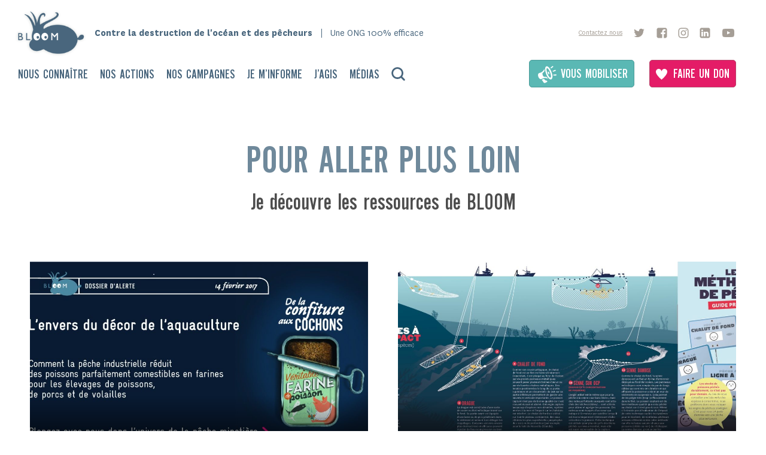

--- FILE ---
content_type: text/html; charset=UTF-8
request_url: https://dev.bloomassociation.org/je-m-informe/pour-aller-plus-loin/
body_size: 15457
content:
<!doctype html>
<!--[if lte IE 6]> <html class="no-js ie6 ie67 ie678" lang="fr"> <![endif]-->
<!--[if IE 7]> <html class="no-js ie7 ie67 ie678" lang="fr"> <![endif]-->
<!--[if IE 8]> <html class="no-js ie8 ie678" lang="fr"> <![endif]-->
<!--[if gt IE 8]><!--> <html class="no-js" lang="fr"> <!--<![endif]-->
<head>
    <title>
    	BLOOM Association    	Pour aller plus loin - BLOOM Association	</title>
 
	<meta http-equiv="Content-Type" content="text/html; charset=UTF-8" />
	<meta name="generator" content="WordPress 6.3.7" />
	<meta name="viewport" content="width=device-width">

	<!-- leave this for stats -->
	<link rel="stylesheet" href="https://dev.bloomassociation.org/wp-content/themes/bloom_2019/dist/css/style.min.css?cache=20260118104731" type="text/css" media="screen" />

	<link rel="alternate" type="application/rss+xml" title="RSS 2.0" href="https://dev.bloomassociation.org/feed/" />
	<link rel="alternate" type="text/xml" title="RSS .92" href="https://dev.bloomassociation.org/feed/rss/" />
	<link rel="alternate" type="application/atom+xml" title="Atom 0.3" href="https://dev.bloomassociation.org/feed/atom/" />
	<link rel="pingback" href="https://dev.bloomassociation.org/xmlrpc.php" />
	<meta name='robots' content='noindex, nofollow' />

	<!-- This site is optimized with the Yoast SEO plugin v21.4 - https://yoast.com/wordpress/plugins/seo/ -->
	<meta property="og:locale" content="fr_FR" />
	<meta property="og:type" content="article" />
	<meta property="og:title" content="Pour aller plus loin - BLOOM Association" />
	<meta property="og:url" content="https://dev.bloomassociation.org/je-m-informe/pour-aller-plus-loin/" />
	<meta property="og:site_name" content="BLOOM Association" />
	<meta property="article:modified_time" content="2021-11-10T10:16:49+00:00" />
	<meta name="twitter:card" content="summary_large_image" />
	<script type="application/ld+json" class="yoast-schema-graph">{"@context":"https://schema.org","@graph":[{"@type":"WebPage","@id":"https://dev.bloomassociation.org/je-m-informe/pour-aller-plus-loin/","url":"https://dev.bloomassociation.org/je-m-informe/pour-aller-plus-loin/","name":"Pour aller plus loin - BLOOM Association","isPartOf":{"@id":"https://dev.bloomassociation.org/#website"},"datePublished":"2019-08-05T05:21:42+00:00","dateModified":"2021-11-10T10:16:49+00:00","breadcrumb":{"@id":"https://dev.bloomassociation.org/je-m-informe/pour-aller-plus-loin/#breadcrumb"},"inLanguage":"fr-FR","potentialAction":[{"@type":"ReadAction","target":["https://dev.bloomassociation.org/je-m-informe/pour-aller-plus-loin/"]}]},{"@type":"BreadcrumbList","@id":"https://dev.bloomassociation.org/je-m-informe/pour-aller-plus-loin/#breadcrumb","itemListElement":[{"@type":"ListItem","position":1,"name":"Accueil","item":"https://dev.bloomassociation.org/"},{"@type":"ListItem","position":2,"name":"Je m&#8217;informe","item":"https://dev.bloomassociation.org/je-m-informe/"},{"@type":"ListItem","position":3,"name":"Pour aller plus loin"}]},{"@type":"WebSite","@id":"https://dev.bloomassociation.org/#website","url":"https://dev.bloomassociation.org/","name":"BLOOM Association","description":"","potentialAction":[{"@type":"SearchAction","target":{"@type":"EntryPoint","urlTemplate":"https://dev.bloomassociation.org/?s={search_term_string}"},"query-input":"required name=search_term_string"}],"inLanguage":"fr-FR"}]}</script>
	<!-- / Yoast SEO plugin. -->


<link rel='dns-prefetch' href='//maxcdn.bootstrapcdn.com' />
<script type="text/javascript">
window._wpemojiSettings = {"baseUrl":"https:\/\/s.w.org\/images\/core\/emoji\/14.0.0\/72x72\/","ext":".png","svgUrl":"https:\/\/s.w.org\/images\/core\/emoji\/14.0.0\/svg\/","svgExt":".svg","source":{"concatemoji":"https:\/\/dev.bloomassociation.org\/wp-includes\/js\/wp-emoji-release.min.js?ver=6.3.7"}};
/*! This file is auto-generated */
!function(i,n){var o,s,e;function c(e){try{var t={supportTests:e,timestamp:(new Date).valueOf()};sessionStorage.setItem(o,JSON.stringify(t))}catch(e){}}function p(e,t,n){e.clearRect(0,0,e.canvas.width,e.canvas.height),e.fillText(t,0,0);var t=new Uint32Array(e.getImageData(0,0,e.canvas.width,e.canvas.height).data),r=(e.clearRect(0,0,e.canvas.width,e.canvas.height),e.fillText(n,0,0),new Uint32Array(e.getImageData(0,0,e.canvas.width,e.canvas.height).data));return t.every(function(e,t){return e===r[t]})}function u(e,t,n){switch(t){case"flag":return n(e,"\ud83c\udff3\ufe0f\u200d\u26a7\ufe0f","\ud83c\udff3\ufe0f\u200b\u26a7\ufe0f")?!1:!n(e,"\ud83c\uddfa\ud83c\uddf3","\ud83c\uddfa\u200b\ud83c\uddf3")&&!n(e,"\ud83c\udff4\udb40\udc67\udb40\udc62\udb40\udc65\udb40\udc6e\udb40\udc67\udb40\udc7f","\ud83c\udff4\u200b\udb40\udc67\u200b\udb40\udc62\u200b\udb40\udc65\u200b\udb40\udc6e\u200b\udb40\udc67\u200b\udb40\udc7f");case"emoji":return!n(e,"\ud83e\udef1\ud83c\udffb\u200d\ud83e\udef2\ud83c\udfff","\ud83e\udef1\ud83c\udffb\u200b\ud83e\udef2\ud83c\udfff")}return!1}function f(e,t,n){var r="undefined"!=typeof WorkerGlobalScope&&self instanceof WorkerGlobalScope?new OffscreenCanvas(300,150):i.createElement("canvas"),a=r.getContext("2d",{willReadFrequently:!0}),o=(a.textBaseline="top",a.font="600 32px Arial",{});return e.forEach(function(e){o[e]=t(a,e,n)}),o}function t(e){var t=i.createElement("script");t.src=e,t.defer=!0,i.head.appendChild(t)}"undefined"!=typeof Promise&&(o="wpEmojiSettingsSupports",s=["flag","emoji"],n.supports={everything:!0,everythingExceptFlag:!0},e=new Promise(function(e){i.addEventListener("DOMContentLoaded",e,{once:!0})}),new Promise(function(t){var n=function(){try{var e=JSON.parse(sessionStorage.getItem(o));if("object"==typeof e&&"number"==typeof e.timestamp&&(new Date).valueOf()<e.timestamp+604800&&"object"==typeof e.supportTests)return e.supportTests}catch(e){}return null}();if(!n){if("undefined"!=typeof Worker&&"undefined"!=typeof OffscreenCanvas&&"undefined"!=typeof URL&&URL.createObjectURL&&"undefined"!=typeof Blob)try{var e="postMessage("+f.toString()+"("+[JSON.stringify(s),u.toString(),p.toString()].join(",")+"));",r=new Blob([e],{type:"text/javascript"}),a=new Worker(URL.createObjectURL(r),{name:"wpTestEmojiSupports"});return void(a.onmessage=function(e){c(n=e.data),a.terminate(),t(n)})}catch(e){}c(n=f(s,u,p))}t(n)}).then(function(e){for(var t in e)n.supports[t]=e[t],n.supports.everything=n.supports.everything&&n.supports[t],"flag"!==t&&(n.supports.everythingExceptFlag=n.supports.everythingExceptFlag&&n.supports[t]);n.supports.everythingExceptFlag=n.supports.everythingExceptFlag&&!n.supports.flag,n.DOMReady=!1,n.readyCallback=function(){n.DOMReady=!0}}).then(function(){return e}).then(function(){var e;n.supports.everything||(n.readyCallback(),(e=n.source||{}).concatemoji?t(e.concatemoji):e.wpemoji&&e.twemoji&&(t(e.twemoji),t(e.wpemoji)))}))}((window,document),window._wpemojiSettings);
</script>
<style type="text/css">
img.wp-smiley,
img.emoji {
	display: inline !important;
	border: none !important;
	box-shadow: none !important;
	height: 1em !important;
	width: 1em !important;
	margin: 0 0.07em !important;
	vertical-align: -0.1em !important;
	background: none !important;
	padding: 0 !important;
}
</style>
	<link rel='stylesheet' id='mci-footnotes-no-tooltips-pagelayout-none-css' href='https://dev.bloomassociation.org/wp-content/plugins/footnotes/css/footnotes-nottbrpl0.min.css?ver=2.7.3' type='text/css' media='all' />
<link rel='stylesheet' id='sbi_styles-css' href='https://dev.bloomassociation.org/wp-content/plugins/instagram-feed/css/sbi-styles.min.css?ver=6.2.4' type='text/css' media='all' />
<link rel='stylesheet' id='wp-block-library-css' href='https://dev.bloomassociation.org/wp-includes/css/dist/block-library/style.min.css?ver=6.3.7' type='text/css' media='all' />
<style id='classic-theme-styles-inline-css' type='text/css'>
/*! This file is auto-generated */
.wp-block-button__link{color:#fff;background-color:#32373c;border-radius:9999px;box-shadow:none;text-decoration:none;padding:calc(.667em + 2px) calc(1.333em + 2px);font-size:1.125em}.wp-block-file__button{background:#32373c;color:#fff;text-decoration:none}
</style>
<style id='global-styles-inline-css' type='text/css'>
body{--wp--preset--color--black: #000000;--wp--preset--color--cyan-bluish-gray: #abb8c3;--wp--preset--color--white: #ffffff;--wp--preset--color--pale-pink: #f78da7;--wp--preset--color--vivid-red: #cf2e2e;--wp--preset--color--luminous-vivid-orange: #ff6900;--wp--preset--color--luminous-vivid-amber: #fcb900;--wp--preset--color--light-green-cyan: #7bdcb5;--wp--preset--color--vivid-green-cyan: #00d084;--wp--preset--color--pale-cyan-blue: #8ed1fc;--wp--preset--color--vivid-cyan-blue: #0693e3;--wp--preset--color--vivid-purple: #9b51e0;--wp--preset--gradient--vivid-cyan-blue-to-vivid-purple: linear-gradient(135deg,rgba(6,147,227,1) 0%,rgb(155,81,224) 100%);--wp--preset--gradient--light-green-cyan-to-vivid-green-cyan: linear-gradient(135deg,rgb(122,220,180) 0%,rgb(0,208,130) 100%);--wp--preset--gradient--luminous-vivid-amber-to-luminous-vivid-orange: linear-gradient(135deg,rgba(252,185,0,1) 0%,rgba(255,105,0,1) 100%);--wp--preset--gradient--luminous-vivid-orange-to-vivid-red: linear-gradient(135deg,rgba(255,105,0,1) 0%,rgb(207,46,46) 100%);--wp--preset--gradient--very-light-gray-to-cyan-bluish-gray: linear-gradient(135deg,rgb(238,238,238) 0%,rgb(169,184,195) 100%);--wp--preset--gradient--cool-to-warm-spectrum: linear-gradient(135deg,rgb(74,234,220) 0%,rgb(151,120,209) 20%,rgb(207,42,186) 40%,rgb(238,44,130) 60%,rgb(251,105,98) 80%,rgb(254,248,76) 100%);--wp--preset--gradient--blush-light-purple: linear-gradient(135deg,rgb(255,206,236) 0%,rgb(152,150,240) 100%);--wp--preset--gradient--blush-bordeaux: linear-gradient(135deg,rgb(254,205,165) 0%,rgb(254,45,45) 50%,rgb(107,0,62) 100%);--wp--preset--gradient--luminous-dusk: linear-gradient(135deg,rgb(255,203,112) 0%,rgb(199,81,192) 50%,rgb(65,88,208) 100%);--wp--preset--gradient--pale-ocean: linear-gradient(135deg,rgb(255,245,203) 0%,rgb(182,227,212) 50%,rgb(51,167,181) 100%);--wp--preset--gradient--electric-grass: linear-gradient(135deg,rgb(202,248,128) 0%,rgb(113,206,126) 100%);--wp--preset--gradient--midnight: linear-gradient(135deg,rgb(2,3,129) 0%,rgb(40,116,252) 100%);--wp--preset--font-size--small: 13px;--wp--preset--font-size--medium: 20px;--wp--preset--font-size--large: 36px;--wp--preset--font-size--x-large: 42px;--wp--preset--spacing--20: 0.44rem;--wp--preset--spacing--30: 0.67rem;--wp--preset--spacing--40: 1rem;--wp--preset--spacing--50: 1.5rem;--wp--preset--spacing--60: 2.25rem;--wp--preset--spacing--70: 3.38rem;--wp--preset--spacing--80: 5.06rem;--wp--preset--shadow--natural: 6px 6px 9px rgba(0, 0, 0, 0.2);--wp--preset--shadow--deep: 12px 12px 50px rgba(0, 0, 0, 0.4);--wp--preset--shadow--sharp: 6px 6px 0px rgba(0, 0, 0, 0.2);--wp--preset--shadow--outlined: 6px 6px 0px -3px rgba(255, 255, 255, 1), 6px 6px rgba(0, 0, 0, 1);--wp--preset--shadow--crisp: 6px 6px 0px rgba(0, 0, 0, 1);}:where(.is-layout-flex){gap: 0.5em;}:where(.is-layout-grid){gap: 0.5em;}body .is-layout-flow > .alignleft{float: left;margin-inline-start: 0;margin-inline-end: 2em;}body .is-layout-flow > .alignright{float: right;margin-inline-start: 2em;margin-inline-end: 0;}body .is-layout-flow > .aligncenter{margin-left: auto !important;margin-right: auto !important;}body .is-layout-constrained > .alignleft{float: left;margin-inline-start: 0;margin-inline-end: 2em;}body .is-layout-constrained > .alignright{float: right;margin-inline-start: 2em;margin-inline-end: 0;}body .is-layout-constrained > .aligncenter{margin-left: auto !important;margin-right: auto !important;}body .is-layout-constrained > :where(:not(.alignleft):not(.alignright):not(.alignfull)){max-width: var(--wp--style--global--content-size);margin-left: auto !important;margin-right: auto !important;}body .is-layout-constrained > .alignwide{max-width: var(--wp--style--global--wide-size);}body .is-layout-flex{display: flex;}body .is-layout-flex{flex-wrap: wrap;align-items: center;}body .is-layout-flex > *{margin: 0;}body .is-layout-grid{display: grid;}body .is-layout-grid > *{margin: 0;}:where(.wp-block-columns.is-layout-flex){gap: 2em;}:where(.wp-block-columns.is-layout-grid){gap: 2em;}:where(.wp-block-post-template.is-layout-flex){gap: 1.25em;}:where(.wp-block-post-template.is-layout-grid){gap: 1.25em;}.has-black-color{color: var(--wp--preset--color--black) !important;}.has-cyan-bluish-gray-color{color: var(--wp--preset--color--cyan-bluish-gray) !important;}.has-white-color{color: var(--wp--preset--color--white) !important;}.has-pale-pink-color{color: var(--wp--preset--color--pale-pink) !important;}.has-vivid-red-color{color: var(--wp--preset--color--vivid-red) !important;}.has-luminous-vivid-orange-color{color: var(--wp--preset--color--luminous-vivid-orange) !important;}.has-luminous-vivid-amber-color{color: var(--wp--preset--color--luminous-vivid-amber) !important;}.has-light-green-cyan-color{color: var(--wp--preset--color--light-green-cyan) !important;}.has-vivid-green-cyan-color{color: var(--wp--preset--color--vivid-green-cyan) !important;}.has-pale-cyan-blue-color{color: var(--wp--preset--color--pale-cyan-blue) !important;}.has-vivid-cyan-blue-color{color: var(--wp--preset--color--vivid-cyan-blue) !important;}.has-vivid-purple-color{color: var(--wp--preset--color--vivid-purple) !important;}.has-black-background-color{background-color: var(--wp--preset--color--black) !important;}.has-cyan-bluish-gray-background-color{background-color: var(--wp--preset--color--cyan-bluish-gray) !important;}.has-white-background-color{background-color: var(--wp--preset--color--white) !important;}.has-pale-pink-background-color{background-color: var(--wp--preset--color--pale-pink) !important;}.has-vivid-red-background-color{background-color: var(--wp--preset--color--vivid-red) !important;}.has-luminous-vivid-orange-background-color{background-color: var(--wp--preset--color--luminous-vivid-orange) !important;}.has-luminous-vivid-amber-background-color{background-color: var(--wp--preset--color--luminous-vivid-amber) !important;}.has-light-green-cyan-background-color{background-color: var(--wp--preset--color--light-green-cyan) !important;}.has-vivid-green-cyan-background-color{background-color: var(--wp--preset--color--vivid-green-cyan) !important;}.has-pale-cyan-blue-background-color{background-color: var(--wp--preset--color--pale-cyan-blue) !important;}.has-vivid-cyan-blue-background-color{background-color: var(--wp--preset--color--vivid-cyan-blue) !important;}.has-vivid-purple-background-color{background-color: var(--wp--preset--color--vivid-purple) !important;}.has-black-border-color{border-color: var(--wp--preset--color--black) !important;}.has-cyan-bluish-gray-border-color{border-color: var(--wp--preset--color--cyan-bluish-gray) !important;}.has-white-border-color{border-color: var(--wp--preset--color--white) !important;}.has-pale-pink-border-color{border-color: var(--wp--preset--color--pale-pink) !important;}.has-vivid-red-border-color{border-color: var(--wp--preset--color--vivid-red) !important;}.has-luminous-vivid-orange-border-color{border-color: var(--wp--preset--color--luminous-vivid-orange) !important;}.has-luminous-vivid-amber-border-color{border-color: var(--wp--preset--color--luminous-vivid-amber) !important;}.has-light-green-cyan-border-color{border-color: var(--wp--preset--color--light-green-cyan) !important;}.has-vivid-green-cyan-border-color{border-color: var(--wp--preset--color--vivid-green-cyan) !important;}.has-pale-cyan-blue-border-color{border-color: var(--wp--preset--color--pale-cyan-blue) !important;}.has-vivid-cyan-blue-border-color{border-color: var(--wp--preset--color--vivid-cyan-blue) !important;}.has-vivid-purple-border-color{border-color: var(--wp--preset--color--vivid-purple) !important;}.has-vivid-cyan-blue-to-vivid-purple-gradient-background{background: var(--wp--preset--gradient--vivid-cyan-blue-to-vivid-purple) !important;}.has-light-green-cyan-to-vivid-green-cyan-gradient-background{background: var(--wp--preset--gradient--light-green-cyan-to-vivid-green-cyan) !important;}.has-luminous-vivid-amber-to-luminous-vivid-orange-gradient-background{background: var(--wp--preset--gradient--luminous-vivid-amber-to-luminous-vivid-orange) !important;}.has-luminous-vivid-orange-to-vivid-red-gradient-background{background: var(--wp--preset--gradient--luminous-vivid-orange-to-vivid-red) !important;}.has-very-light-gray-to-cyan-bluish-gray-gradient-background{background: var(--wp--preset--gradient--very-light-gray-to-cyan-bluish-gray) !important;}.has-cool-to-warm-spectrum-gradient-background{background: var(--wp--preset--gradient--cool-to-warm-spectrum) !important;}.has-blush-light-purple-gradient-background{background: var(--wp--preset--gradient--blush-light-purple) !important;}.has-blush-bordeaux-gradient-background{background: var(--wp--preset--gradient--blush-bordeaux) !important;}.has-luminous-dusk-gradient-background{background: var(--wp--preset--gradient--luminous-dusk) !important;}.has-pale-ocean-gradient-background{background: var(--wp--preset--gradient--pale-ocean) !important;}.has-electric-grass-gradient-background{background: var(--wp--preset--gradient--electric-grass) !important;}.has-midnight-gradient-background{background: var(--wp--preset--gradient--midnight) !important;}.has-small-font-size{font-size: var(--wp--preset--font-size--small) !important;}.has-medium-font-size{font-size: var(--wp--preset--font-size--medium) !important;}.has-large-font-size{font-size: var(--wp--preset--font-size--large) !important;}.has-x-large-font-size{font-size: var(--wp--preset--font-size--x-large) !important;}
.wp-block-navigation a:where(:not(.wp-element-button)){color: inherit;}
:where(.wp-block-post-template.is-layout-flex){gap: 1.25em;}:where(.wp-block-post-template.is-layout-grid){gap: 1.25em;}
:where(.wp-block-columns.is-layout-flex){gap: 2em;}:where(.wp-block-columns.is-layout-grid){gap: 2em;}
.wp-block-pullquote{font-size: 1.5em;line-height: 1.6;}
</style>
<link rel='stylesheet' id='contact-form-7-css' href='https://dev.bloomassociation.org/wp-content/plugins/contact-form-7/includes/css/styles.css?ver=5.8.2' type='text/css' media='all' />
<link rel='stylesheet' id='cff-css' href='https://dev.bloomassociation.org/wp-content/plugins/custom-facebook-feed/assets/css/cff-style.min.css?ver=4.2' type='text/css' media='all' />
<link rel='stylesheet' id='sb-font-awesome-css' href='https://maxcdn.bootstrapcdn.com/font-awesome/4.7.0/css/font-awesome.min.css?ver=6.3.7' type='text/css' media='all' />
<link rel='stylesheet' id='glossary-hint-css' href='https://dev.bloomassociation.org/wp-content/plugins/glossary-by-codeat/assets/css/tooltip-box.css?ver=2.2.8' type='text/css' media='all' />
<script type='text/javascript' src='https://dev.bloomassociation.org/wp-includes/js/jquery/jquery.min.js?ver=3.7.0' id='jquery-core-js'></script>
<script type='text/javascript' src='https://dev.bloomassociation.org/wp-includes/js/jquery/jquery-migrate.min.js?ver=3.4.1' id='jquery-migrate-js'></script>
<link rel="https://api.w.org/" href="https://dev.bloomassociation.org/wp-json/" /><link rel="alternate" type="application/json" href="https://dev.bloomassociation.org/wp-json/wp/v2/pages/114" /><link rel="EditURI" type="application/rsd+xml" title="RSD" href="https://dev.bloomassociation.org/xmlrpc.php?rsd" />
<meta name="generator" content="WordPress 6.3.7" />
<link rel='shortlink' href='https://dev.bloomassociation.org/?p=114' />
<link rel="alternate" type="application/json+oembed" href="https://dev.bloomassociation.org/wp-json/oembed/1.0/embed?url=https%3A%2F%2Fdev.bloomassociation.org%2Fje-m-informe%2Fpour-aller-plus-loin%2F" />
<link rel="alternate" type="text/xml+oembed" href="https://dev.bloomassociation.org/wp-json/oembed/1.0/embed?url=https%3A%2F%2Fdev.bloomassociation.org%2Fje-m-informe%2Fpour-aller-plus-loin%2F&#038;format=xml" />

<style type="text/css" media="all">
.footnotes_reference_container {margin-top: 24px !important; margin-bottom: 0px !important;}
.footnote_container_prepare > p {border-bottom: 1px solid #aaaaaa !important;}


</style>
	<script src="https://maps.googleapis.com/maps/api/js?v=3&amp;key=AIzaSyDiyI_EAoL_jsABvGNul5goXS4pIFIbFZM"></script>

	<script src="//ajax.googleapis.com/ajax/libs/jquery/1/jquery.min.js"></script>

	<script src="https://dev.bloomassociation.org/wp-content/themes/bloom_2019/dist/js/flickity.package.min.js"></script>
	<script src="https://dev.bloomassociation.org/wp-content/themes/bloom_2019/dist/js/flickity-imagesLoaded.js"></script>

    <script src="https://dev.bloomassociation.org/wp-content/themes/bloom_2019/dist/js/built.js?cache=20260118104731"></script>


    <!--[if IE]>
	  <script src="http://html5shiv.googlecode.com/svn/trunk/html5.js"></script>
	<![endif]-->				
</head>


<body class="page-template page-template-template_page_intermediaire page-template-template_page_intermediaire-php page page-id-114 page-parent page-child parent-pageid-28025">
	<header class="header-general">
		<div class="flex-container-h">
			<div class="logo-et-rs flex-container-h">
				<a href="https://dev.bloomassociation.org" title="Revenir à l'accueil">
					<img src="https://dev.bloomassociation.org/wp-content/themes/bloom_2019/img/logo.png" alt="Association Bloom" class="logo-header"/>
				</a>
				
				<div class="flex-container-h">
					<h1 class="size16 typo4 color3 man"><span>Contre la destruction de l'océan et des pêcheurs</span></h1>
					<h2 class="typo1 size16 color3 man">Une ONG 100% efficace</h2>
				</div>
				
				<ul class="unstyled rs-header flex-container-h">
					<li class="contact small-hidden">
						<a href="https://dev.bloomassociation.org/contact/" title="Contactez nous" class="size12 color11 underline">Contactez nous</a>
					</li>

					<li>
						<a href="https://twitter.com/BLOOM_FR" class="twitter" title="Voir la page Twitter de BLOOM" target="_blank">
							<svg width="1792" height="1792" viewBox="0 0 1792 1792" xmlns="http://www.w3.org/2000/svg">
								<path d="M1684 408q-67 98-162 167 1 14 1 42 0 130-38 259.5t-115.5 248.5-184.5 210.5-258 146-323 54.5q-271 0-496-145 35 4 78 4 225 0 401-138-105-2-188-64.5t-114-159.5q33 5 61 5 43 0 85-11-112-23-185.5-111.5t-73.5-205.5v-4q68 38 146 41-66-44-105-115t-39-154q0-88 44-163 121 149 294.5 238.5t371.5 99.5q-8-38-8-74 0-134 94.5-228.5t228.5-94.5q140 0 236 102 109-21 205-78-37 115-142 178 93-10 186-50z"/>
							</svg>
						</a>
					</li>
					<li>
						<a href="https://www.facebook.com/BLOOMAssociation/" class="facebook" title="Voir la page Facebook de BLOOM" target="_blank">
							<svg width="1792" height="1792" viewBox="0 0 1792 1792" xmlns="http://www.w3.org/2000/svg">
								<path d="M1376 128q119 0 203.5 84.5t84.5 203.5v960q0 119-84.5 203.5t-203.5 84.5h-188v-595h199l30-232h-229v-148q0-56 23.5-84t91.5-28l122-1v-207q-63-9-178-9-136 0-217.5 80t-81.5 226v171h-200v232h200v595h-532q-119 0-203.5-84.5t-84.5-203.5v-960q0-119 84.5-203.5t203.5-84.5h960z"/>
							</svg>
						</a>
					</li>
					<li>
						<a href="https://www.instagram.com/bloom_association/" class="instagram" title="Voir la page Instagram de BLOOM" target="_blank">
							<svg width="1792" height="1792" viewBox="0 0 1792 1792" xmlns="http://www.w3.org/2000/svg">
								<path d="M1152 896q0-106-75-181t-181-75-181 75-75 181 75 181 181 75 181-75 75-181zm138 0q0 164-115 279t-279 115-279-115-115-279 115-279 279-115 279 115 115 279zm108-410q0 38-27 65t-65 27-65-27-27-65 27-65 65-27 65 27 27 65zm-502-220q-7 0-76.5-.5t-105.5 0-96.5 3-103 10-71.5 18.5q-50 20-88 58t-58 88q-11 29-18.5 71.5t-10 103-3 96.5 0 105.5.5 76.5-.5 76.5 0 105.5 3 96.5 10 103 18.5 71.5q20 50 58 88t88 58q29 11 71.5 18.5t103 10 96.5 3 105.5 0 76.5-.5 76.5.5 105.5 0 96.5-3 103-10 71.5-18.5q50-20 88-58t58-88q11-29 18.5-71.5t10-103 3-96.5 0-105.5-.5-76.5.5-76.5 0-105.5-3-96.5-10-103-18.5-71.5q-20-50-58-88t-88-58q-29-11-71.5-18.5t-103-10-96.5-3-105.5 0-76.5.5zm768 630q0 229-5 317-10 208-124 322t-322 124q-88 5-317 5t-317-5q-208-10-322-124t-124-322q-5-88-5-317t5-317q10-208 124-322t322-124q88-5 317-5t317 5q208 10 322 124t124 322q5 88 5 317z"/>
							</svg>
						</a>
					</li>
					<li>
						<a href="https://www.linkedin.com/company/bloom-association" class="linkedin" title="Voir la page LinkedIn de BLOOM" target="_blank">
							<svg width="1792" height="1792" viewBox="0 0 1792 1792" xmlns="http://www.w3.org/2000/svg">
								<path d="M365 1414h231v-694h-231v694zm246-908q-1-52-36-86t-93-34-94.5 34-36.5 86q0 51 35.5 85.5t92.5 34.5h1q59 0 95-34.5t36-85.5zm585 908h231v-398q0-154-73-233t-193-79q-136 0-209 117h2v-101h-231q3 66 0 694h231v-388q0-38 7-56 15-35 45-59.5t74-24.5q116 0 116 157v371zm468-998v960q0 119-84.5 203.5t-203.5 84.5h-960q-119 0-203.5-84.5t-84.5-203.5v-960q0-119 84.5-203.5t203.5-84.5h960q119 0 203.5 84.5t84.5 203.5z"/>
							</svg>
						</a>
					</li>
					<li>
						<a href="https://www.youtube.com/user/AssociationBloom" class="youtube" title="Voir la page Youtube de BLOOM" target="_blank">
							<svg width="1792" height="1792" viewBox="0 0 1792 1792" xmlns="http://www.w3.org/2000/svg">
								<path d="M711 1128l484-250-484-253v503zm185-862q168 0 324.5 4.5t229.5 9.5l73 4q1 0 17 1.5t23 3 23.5 4.5 28.5 8 28 13 31 19.5 29 26.5q6 6 15.5 18.5t29 58.5 26.5 101q8 64 12.5 136.5t5.5 113.5v176q1 145-18 290-7 55-25 99.5t-32 61.5l-14 17q-14 15-29 26.5t-31 19-28 12.5-28.5 8-24 4.5-23 3-16.5 1.5q-251 19-627 19-207-2-359.5-6.5t-200.5-7.5l-49-4-36-4q-36-5-54.5-10t-51-21-56.5-41q-6-6-15.5-18.5t-29-58.5-26.5-101q-8-64-12.5-136.5t-5.5-113.5v-176q-1-145 18-290 7-55 25-99.5t32-61.5l14-17q14-15 29-26.5t31-19.5 28-13 28.5-8 23.5-4.5 23-3 17-1.5q251-18 627-18z"/>
							</svg>
						</a>
					</li>

					<!--<li class="small-hidden">
						<a target="_blank" href="http://www.bloomassociation.org/en/" title="Go to english version">
							<img alt="English version" src="https://dev.bloomassociation.org/wp-content/themes/bloom_2019/img/picto-en.png">
						</a>
					</li>-->
				</ul>
			</div>

			<a href="#" class="burger large-hidden" title="Ouvrir le menu mobile">
				<span></span>
			</a>

			<nav class="flex-container-h">
				<div class="menu-menu-principal-container"><ul id="menu-menu-principal" class="header-menu uppercase size24 unstyled flex-container-h typo2"><li id="menu-item-122" class="menu-item menu-item-type-post_type menu-item-object-page menu-item-has-children menu-item-122"><a href="https://dev.bloomassociation.org/nous-connaitre/">Nous connaître</a>
<ul class="sub-menu">
	<li id="menu-item-29494" class="menu-item menu-item-type-post_type menu-item-object-page menu-item-29494"><a href="https://dev.bloomassociation.org/notre-mission/">Notre mission</a></li>
	<li id="menu-item-29562" class="menu-item menu-item-type-post_type menu-item-object-page menu-item-29562"><a href="https://dev.bloomassociation.org/notre-charte-ethique/">Notre charte éthique</a></li>
	<li id="menu-item-523" class="menu-item menu-item-type-post_type menu-item-object-page menu-item-523"><a href="https://dev.bloomassociation.org/nous-connaitre/lequipe-bloom/">L’équipe BLOOM</a></li>
	<li id="menu-item-521" class="menu-item menu-item-type-post_type menu-item-object-page menu-item-521"><a href="https://dev.bloomassociation.org/nous-connaitre/nos-financements/">Nos financements</a></li>
	<li id="menu-item-518" class="menu-item menu-item-type-post_type menu-item-object-page menu-item-518"><a href="https://dev.bloomassociation.org/nous-connaitre/nos-partenaires/">Nos partenaires</a></li>
	<li id="menu-item-531" class="menu-item menu-item-type-post_type menu-item-object-page menu-item-531"><a href="https://dev.bloomassociation.org/nous-connaitre/nos-prix-et-recompenses/">Nos prix et récompenses</a></li>
</ul>
</li>
<li id="menu-item-121" class="menu-item menu-item-type-post_type menu-item-object-page menu-item-has-children menu-item-121"><a href="https://dev.bloomassociation.org/nos-actions/">Nos actions</a>
<ul class="sub-menu">
	<li id="menu-item-287" class="menu-item menu-item-type-post_type menu-item-object-page menu-item-287"><a href="https://dev.bloomassociation.org/nos-actions/nos-actions/">Recherche scientifique</a></li>
	<li id="menu-item-26569" class="menu-item menu-item-type-post_type menu-item-object-page menu-item-26569"><a href="https://dev.bloomassociation.org/nos-actions/action-juridique/">Action juridique</a></li>
	<li id="menu-item-288" class="menu-item menu-item-type-post_type menu-item-object-page menu-item-288"><a href="https://dev.bloomassociation.org/nos-actions/plaidoyer/">Plaidoyer</a></li>
	<li id="menu-item-32352" class="menu-item menu-item-type-post_type menu-item-object-page menu-item-32352"><a href="https://dev.bloomassociation.org/interpellations/">Mobilisation citoyenne</a></li>
	<li id="menu-item-296" class="menu-item menu-item-type-post_type menu-item-object-page menu-item-296"><a href="https://dev.bloomassociation.org/nos-actions/sensibilisation-et-education/">Sensibilisation et éducation</a></li>
</ul>
</li>
<li id="menu-item-120" class="menu-item menu-item-type-post_type menu-item-object-page menu-item-has-children menu-item-120"><a href="https://dev.bloomassociation.org/nos-campagnes/">Nos Campagnes</a>
<ul class="sub-menu">
	<li id="menu-item-32130" class="menu-item menu-item-type-post_type menu-item-object-page menu-item-32130"><a href="https://dev.bloomassociation.org/interdiction-chalutage-profond/">Interdiction du chalutage profond</a></li>
	<li id="menu-item-28940" class="menu-item menu-item-type-post_type menu-item-object-page menu-item-28940"><a href="https://dev.bloomassociation.org/nos-campagnes/interdiction-de-la-peche-electrique/">Interdiction de la pêche électrique</a></li>
	<li id="menu-item-28942" class="menu-item menu-item-type-post_type menu-item-object-page menu-item-28942"><a href="https://dev.bloomassociation.org/nos-campagnes/interdiction-des-subventions-nocives/">Interdiction des subventions nocives</a></li>
	<li id="menu-item-32058" class="menu-item menu-item-type-post_type menu-item-object-page menu-item-32058"><a href="https://dev.bloomassociation.org/nos-campagnes/interdiction-de-laileronnage/">Interdiction de l’aileronnage de requins</a></li>
</ul>
</li>
<li id="menu-item-28037" class="menu-item menu-item-type-post_type menu-item-object-page current-page-ancestor current-menu-ancestor current-menu-parent current-page-parent current_page_parent current_page_ancestor menu-item-has-children menu-item-28037"><a href="https://dev.bloomassociation.org/je-m-informe/">Je m’informe</a>
<ul class="sub-menu">
	<li id="menu-item-28038" class="menu-item menu-item-type-post_type menu-item-object-page menu-item-28038"><a href="https://dev.bloomassociation.org/je-m-informe/les-principaux-chiffres-cles/">Les chiffres-clés</a></li>
	<li id="menu-item-28913" class="menu-item menu-item-type-post_type menu-item-object-page menu-item-28913"><a href="https://dev.bloomassociation.org/je-m-informe/le-secteur-de-la-peche-en-france/">Le secteur de la pêche en France</a></li>
	<li id="menu-item-32088" class="menu-item menu-item-type-post_type menu-item-object-page menu-item-32088"><a href="https://dev.bloomassociation.org/la-surpeche/">La surpêche</a></li>
	<li id="menu-item-28331" class="menu-item menu-item-type-post_type menu-item-object-page menu-item-28331"><a href="https://dev.bloomassociation.org/je-m-informe/la-peche-durable/">La pêche durable</a></li>
	<li id="menu-item-28052" class="menu-item menu-item-type-post_type menu-item-object-page current-menu-item page_item page-item-114 current_page_item menu-item-28052"><a href="https://dev.bloomassociation.org/je-m-informe/pour-aller-plus-loin/" aria-current="page">Pour aller plus loin</a></li>
</ul>
</li>
<li id="menu-item-28051" class="menu-item menu-item-type-post_type menu-item-object-page menu-item-has-children menu-item-28051"><a href="https://dev.bloomassociation.org/agir/">J’AGIS</a>
<ul class="sub-menu">
	<li id="menu-item-23790" class="menu-item menu-item-type-post_type menu-item-object-page menu-item-23790"><a href="https://dev.bloomassociation.org/agir/pourquoi-nous-soutenir/">Pourquoi agir ?</a></li>
	<li id="menu-item-29237" class="menu-item menu-item-type-post_type menu-item-object-page menu-item-29237"><a href="https://dev.bloomassociation.org/agir/je-consomme-mieux/">Je consomme mieux</a></li>
	<li id="menu-item-391" class="menu-item menu-item-type-post_type menu-item-object-page menu-item-391"><a href="https://dev.bloomassociation.org/agir/je-me-mobilise/">Je me mobilise</a></li>
	<li id="menu-item-398" class="menu-item menu-item-type-post_type menu-item-object-page menu-item-398"><a href="https://dev.bloomassociation.org/agir/je-fais-un-don/">Je fais un don</a></li>
	<li id="menu-item-27966" class="menu-item menu-item-type-post_type menu-item-object-page menu-item-27966"><a href="https://dev.bloomassociation.org/agir/j-engage-mon-entreprise/">J’engage mon entreprise</a></li>
	<li id="menu-item-30419" class="menu-item menu-item-type-post_type menu-item-object-page menu-item-30419"><a href="https://dev.bloomassociation.org/agir/je-propose-un-projet/">Je propose un projet</a></li>
	<li id="menu-item-28334" class="menu-item menu-item-type-post_type menu-item-object-page menu-item-28334"><a href="https://dev.bloomassociation.org/agir/lutilisation-des-dons/">L’utilisation de vos dons</a></li>
	<li id="menu-item-390" class="menu-item menu-item-type-post_type menu-item-object-page menu-item-390"><a href="https://dev.bloomassociation.org/agir/ils-nous-soutiennent-deja/">Ils nous soutiennent</a></li>
</ul>
</li>
<li id="menu-item-118" class="menu-item menu-item-type-post_type menu-item-object-page menu-item-has-children menu-item-118"><a href="https://dev.bloomassociation.org/medias/">Médias</a>
<ul class="sub-menu">
	<li id="menu-item-23274" class="menu-item menu-item-type-taxonomy menu-item-object-category menu-item-23274"><a href="https://dev.bloomassociation.org/category/les-communiques-de-bloom/">Nos communiqués de presse</a></li>
	<li id="menu-item-544" class="menu-item menu-item-type-post_type menu-item-object-page menu-item-544"><a href="https://dev.bloomassociation.org/medias/les-medias-parlent-de-nous/">Les Médias parlent de nous</a></li>
</ul>
</li>
</ul></div>
				<div class="encart-recherche">
					<svg version="1.1" xmlns="http://www.w3.org/2000/svg" xmlns:xlink="http://www.w3.org/1999/xlink" x="0px" y="0px" viewBox="0 0 1000 1000" enable-background="new 0 0 1000 1000" xml:space="preserve" class="icn-recherche">
						<g>
							<path fill="#49667d" d="M971.9,971.9c-24.1,24.1-63.2,24.1-87.3,0L695.1,782.5C623.6,835.9,535.2,868,439,868C202.1,868,10,675.9,10,439C10,202.1,202.1,10,439,10c236.9,0,429,192.1,429,429c0,96.1-32,184.6-85.5,256.2l189.4,189.4C996,908.7,996,947.8,971.9,971.9z M439,132.6c-169.2,0-306.4,137.2-306.4,306.4c0,169.2,137.2,306.4,306.4,306.4S745.4,608.2,745.4,439C745.4,269.8,608.2,132.6,439,132.6z"/>
						</g>
					</svg>

					<div class="formulaire-recherche">
						<form role="search" method="get" id="searchform" class="searchform" action="https://dev.bloomassociation.org/">
	<div>
		<input placeholder="Recherche..." type="text" value="" name="s" id="s" />
		<input type="submit" id="searchsubmit" value="OK" />
	</div>
</form>

					</div>
				</div>
				

				<a href="https://dev.bloomassociation.org/agir/je-me-mobilise/" class="cta-mobilisez flex-container-h uppercase color2 typo2 size24" title="Vous mobiliser" target="_blank"><span class="flex-container-h">Vous mobiliser</span></a>

				<a href="https://donate.bloomassociation.org/BLOOMdefault/~mon-don?utm_source=site&utm_id=GP&utm_content=boutonheader" class="flex-container-h cta-don uppercase color2 typo2 size24" title="Faire un don" target="_blank"><span class="flex-container-h">Faire un don</span></a>
			</nav>
		</div>
		
	</header>

	<div class="entete-page-intermediaire txtcenter">
		<h1 class="man typo2 color7 uppercase size66">Pour aller plus loin</h1>
		<p class="man baseline typo2 color12 size40">Je découvre les ressources de BLOOM</p>
	</div>
		<div class="bloc-ctas flex-container-h central">
			<a href="https://dev.bloomassociation.org/je-m-informe/pour-aller-plus-loin/nos-enquetes-2/" class="bloc-cta" title="Nos enquêtes">
				<div class="texte-cta color2 flex-container-v">	
					<h2 class="man typo2 uppercase size36">Nos enquêtes</h2>
					<p class="man size16"></p>
				</div>

				<div class="layout" style="background-image: linear-gradient(to top, rgba(0,0,0,1) 0%, rgba(0,0,0,0) 35%);"></div>
			
				<div class="image-effet-hover">
					<img src="https://dev.bloomassociation.org/wp-content/uploads/2020/08/de-la-confiture-aux-cochons-1120x686.jpg" alt="Nos enquêtes">
				</div>
			</a>
			<a href="https://dev.bloomassociation.org/je-m-informe/pour-aller-plus-loin/nos-guides/" class="bloc-cta" title="Nos guides">
				<div class="texte-cta color2 flex-container-v">	
					<h2 class="man typo2 uppercase size36">Nos guides</h2>
					<p class="man size16"></p>
				</div>

				<div class="layout" style="background-image: linear-gradient(to top, rgba(0,0,0,1) 0%, rgba(0,0,0,0) 35%);"></div>
			
				<div class="image-effet-hover">
					<img src="https://dev.bloomassociation.org/wp-content/uploads/2020/09/Capture-décran-2020-09-24-à-16.45.35-1120x686.jpg" alt="Nos guides">
				</div>
			</a>
			<a href="https://dev.bloomassociation.org/je-m-informe/pour-aller-plus-loin/nos-publications-scientifiques/" class="bloc-cta" title="Nos publications scientifiques">
				<div class="texte-cta color2 flex-container-v">	
					<h2 class="man typo2 uppercase size36">Nos publications scientifiques</h2>
					<p class="man size16"></p>
				</div>

				<div class="layout" style="background-image: linear-gradient(to top, rgba(0,0,0,1) 0%, rgba(0,0,0,0) 35%);"></div>
			
				<div class="image-effet-hover">
					<img src="https://dev.bloomassociation.org/wp-content/uploads/2021/04/Twitter_OK-1120x686.jpg" alt="Nos publications scientifiques">
				</div>
			</a>
			<a href="https://dev.bloomassociation.org/je-m-informe/pour-aller-plus-loin/nos-decryptages/" class="bloc-cta" title="Nos décryptages">
				<div class="texte-cta color2 flex-container-v">	
					<h2 class="man typo2 uppercase size36">Nos décryptages</h2>
					<p class="man size16"></p>
				</div>

				<div class="layout" style="background-image: linear-gradient(to top, rgba(0,0,0,1) 0%, rgba(0,0,0,0) 35%);"></div>
			
				<div class="image-effet-hover">
					<img src="https://dev.bloomassociation.org/wp-content/uploads/2020/05/BLOOM-appel-citoyen-Twitter_OK-1120x686.jpg" alt="Nos décryptages">
				</div>
			</a>
			<a href="https://dev.bloomassociation.org/je-m-informe/pour-aller-plus-loin/nos-infographies/" class="bloc-cta" title="Nos infographies">
				<div class="texte-cta color2 flex-container-v">	
					<h2 class="man typo2 uppercase size36">Nos infographies</h2>
					<p class="man size16"></p>
				</div>

				<div class="layout" style="background-image: linear-gradient(to top, rgba(0,0,0,1) 0%, rgba(0,0,0,0) 35%);"></div>
			
				<div class="image-effet-hover">
					<img src="https://dev.bloomassociation.org/wp-content/uploads/2020/09/Capture-décran-2020-09-24-à-16.07.05-1120x686.jpg" alt="Nos infographies">
				</div>
			</a>
			<a href="https://dev.bloomassociation.org/je-m-informe/pour-aller-plus-loin/nos-videos/" class="bloc-cta" title="Nos vidéos">
				<div class="texte-cta color2 flex-container-v">	
					<h2 class="man typo2 uppercase size36">Nos vidéos</h2>
					<p class="man size16"></p>
				</div>

				<div class="layout" style="background-image: linear-gradient(to top, rgba(0,0,0,1) 0%, rgba(0,0,0,0) 35%);"></div>
			
				<div class="image-effet-hover">
					<img src="https://dev.bloomassociation.org/wp-content/uploads/2015/04/Visuel-Docu-pour-communication-1120x686.png" alt="Nos vidéos">
				</div>
			</a>
		</div>

	<footer class="footer-general">
		<div class="central">
			<h3 class="uppercase txtcenter color11 size36 man typo2">restons connectés</h3>

			<ul class="unstyled rs-footer flex-container-h">
				<li>
					<a href="https://twitter.com/BLOOM_FR" class="twitter" title="Voir la page Twitter de BLOOM" target="_blank">
						<svg width="1792" height="1792" viewBox="0 0 1792 1792" xmlns="http://www.w3.org/2000/svg">
							<path d="M1684 408q-67 98-162 167 1 14 1 42 0 130-38 259.5t-115.5 248.5-184.5 210.5-258 146-323 54.5q-271 0-496-145 35 4 78 4 225 0 401-138-105-2-188-64.5t-114-159.5q33 5 61 5 43 0 85-11-112-23-185.5-111.5t-73.5-205.5v-4q68 38 146 41-66-44-105-115t-39-154q0-88 44-163 121 149 294.5 238.5t371.5 99.5q-8-38-8-74 0-134 94.5-228.5t228.5-94.5q140 0 236 102 109-21 205-78-37 115-142 178 93-10 186-50z"/>
						</svg>
					</a>
				</li>
				<li>
					<a href="https://www.facebook.com/BLOOMAssociation/" class="facebook" title="Voir la page Facebook de BLOOM" target="_blank">
						<svg width="1792" height="1792" viewBox="0 0 1792 1792" xmlns="http://www.w3.org/2000/svg">
							<path d="M1376 128q119 0 203.5 84.5t84.5 203.5v960q0 119-84.5 203.5t-203.5 84.5h-188v-595h199l30-232h-229v-148q0-56 23.5-84t91.5-28l122-1v-207q-63-9-178-9-136 0-217.5 80t-81.5 226v171h-200v232h200v595h-532q-119 0-203.5-84.5t-84.5-203.5v-960q0-119 84.5-203.5t203.5-84.5h960z"/>
						</svg>
					</a>
				</li>
				<li>
					<a href="https://www.instagram.com/bloom_association/" class="instagram" title="Voir la page Instagram de BLOOM" target="_blank">
						<svg width="1792" height="1792" viewBox="0 0 1792 1792" xmlns="http://www.w3.org/2000/svg">
							<path d="M1152 896q0-106-75-181t-181-75-181 75-75 181 75 181 181 75 181-75 75-181zm138 0q0 164-115 279t-279 115-279-115-115-279 115-279 279-115 279 115 115 279zm108-410q0 38-27 65t-65 27-65-27-27-65 27-65 65-27 65 27 27 65zm-502-220q-7 0-76.5-.5t-105.5 0-96.5 3-103 10-71.5 18.5q-50 20-88 58t-58 88q-11 29-18.5 71.5t-10 103-3 96.5 0 105.5.5 76.5-.5 76.5 0 105.5 3 96.5 10 103 18.5 71.5q20 50 58 88t88 58q29 11 71.5 18.5t103 10 96.5 3 105.5 0 76.5-.5 76.5.5 105.5 0 96.5-3 103-10 71.5-18.5q50-20 88-58t58-88q11-29 18.5-71.5t10-103 3-96.5 0-105.5-.5-76.5.5-76.5 0-105.5-3-96.5-10-103-18.5-71.5q-20-50-58-88t-88-58q-29-11-71.5-18.5t-103-10-96.5-3-105.5 0-76.5.5zm768 630q0 229-5 317-10 208-124 322t-322 124q-88 5-317 5t-317-5q-208-10-322-124t-124-322q-5-88-5-317t5-317q10-208 124-322t322-124q88-5 317-5t317 5q208 10 322 124t124 322q5 88 5 317z"/>
						</svg>
					</a>
				</li>
				<li>
					<a href="https://www.linkedin.com/company/bloom-association" class="linkedin" title="Voir la page LinkedIn de BLOOM" target="_blank">
						<svg width="1792" height="1792" viewBox="0 0 1792 1792" xmlns="http://www.w3.org/2000/svg">
							<path d="M365 1414h231v-694h-231v694zm246-908q-1-52-36-86t-93-34-94.5 34-36.5 86q0 51 35.5 85.5t92.5 34.5h1q59 0 95-34.5t36-85.5zm585 908h231v-398q0-154-73-233t-193-79q-136 0-209 117h2v-101h-231q3 66 0 694h231v-388q0-38 7-56 15-35 45-59.5t74-24.5q116 0 116 157v371zm468-998v960q0 119-84.5 203.5t-203.5 84.5h-960q-119 0-203.5-84.5t-84.5-203.5v-960q0-119 84.5-203.5t203.5-84.5h960q119 0 203.5 84.5t84.5 203.5z"/>
						</svg>
					</a>
				</li>
				<li>
					<a href="https://www.youtube.com/user/AssociationBloom" class="youtube" title="Voir la page Youtube de BLOOM" target="_blank">
						<svg width="1792" height="1792" viewBox="0 0 1792 1792" xmlns="http://www.w3.org/2000/svg">
							<path d="M711 1128l484-250-484-253v503zm185-862q168 0 324.5 4.5t229.5 9.5l73 4q1 0 17 1.5t23 3 23.5 4.5 28.5 8 28 13 31 19.5 29 26.5q6 6 15.5 18.5t29 58.5 26.5 101q8 64 12.5 136.5t5.5 113.5v176q1 145-18 290-7 55-25 99.5t-32 61.5l-14 17q-14 15-29 26.5t-31 19-28 12.5-28.5 8-24 4.5-23 3-16.5 1.5q-251 19-627 19-207-2-359.5-6.5t-200.5-7.5l-49-4-36-4q-36-5-54.5-10t-51-21-56.5-41q-6-6-15.5-18.5t-29-58.5-26.5-101q-8-64-12.5-136.5t-5.5-113.5v-176q-1-145 18-290 7-55 25-99.5t32-61.5l14-17q14-15 29-26.5t31-19.5 28-13 28.5-8 23.5-4.5 23-3 17-1.5q251-18 627-18z"/>
						</svg>
					</a>
				</li>
			</ul>

			<div class="flex-container-h blocs-rs">
				<a class="twitter-timeline" href="https://twitter.com/Bloom_FR" data-widget-id="483592706224959488">Tweets de @Bloom_FR</a>
				<script>!function(d,s,id){var js,fjs=d.getElementsByTagName(s)[0],p=/^http:/.test(d.location)?'http':'https';if(!d.getElementById(id)){js=d.createElement(s);js.id=id;js.src=p+"://platform.twitter.com/widgets.js";fjs.parentNode.insertBefore(js,fjs);}}(document,"script","twitter-wjs");</script>

				<div class="facebook-feed">
					<div class="cff-wrapper"><div class="cff-wrapper-ctn " ><div id="cff"  class="cff cff-list-container  cff-default-styles  cff-mob-cols-1 cff-tab-cols-1"   style="width:100%;"   data-char="400" ><div class="cff-posts-wrap"><div id="cff_181945665549_1399110851665469" class="cff-item cff-link-item author-bloom"  style="border-bottom: 1px solid #ddd;">
	<div class="cff-author">
	<div class="cff-author-text">
					<div class="cff-page-name cff-author-date" >
				<a href="https://facebook.com/181945665549" target="_blank" rel="nofollow noopener" >BLOOM</a>
				<span class="cff-story"> </span>
			</div>
			
<p class="cff-date" > 6 days ago </p>
			</div>
	<div class="cff-author-img " data-avatar="https://scontent-bru2-1.xx.fbcdn.net/v/t39.30808-1/278571308_521811439395419_6572353587018897045_n.jpg?stp=cp0_dst-jpg_s50x50_tt6&#038;_nc_cat=108&#038;ccb=1-7&#038;_nc_sid=f907e8&#038;_nc_ohc=Oyzkd-yG1w8Q7kNvwEwEG-B&#038;_nc_oc=AdkN3klCjhINW2x3_NTXhHLFaULilrAYM4KK03WxVxY31cKhMExZw-hQrL5z3aJKG2g&#038;_nc_zt=24&#038;_nc_ht=scontent-bru2-1.xx&#038;edm=AKIiGfEEAAAA&#038;_nc_gid=P5vso1PH0HKMhJFL1AITuA&#038;_nc_tpa=Q5bMBQFw-_h-zfluNw_B2UOwwqx3-QDCbiAYHouzJVjqEupf56DD1BP5akLR4u3LT945bF62KXiz8Jm1qg&#038;oh=00_AfpJ42kNey4DIiLlkCTk4uOhD2JA5E-VDYTnHN96mKtjjg&#038;oe=697315C3">
		<a href="https://facebook.com/181945665549" target="_blank" rel="nofollow noopener" ><img src="https://scontent-bru2-1.xx.fbcdn.net/v/t39.30808-1/278571308_521811439395419_6572353587018897045_n.jpg?stp=cp0_dst-jpg_s50x50_tt6&#038;_nc_cat=108&#038;ccb=1-7&#038;_nc_sid=f907e8&#038;_nc_ohc=Oyzkd-yG1w8Q7kNvwEwEG-B&#038;_nc_oc=AdkN3klCjhINW2x3_NTXhHLFaULilrAYM4KK03WxVxY31cKhMExZw-hQrL5z3aJKG2g&#038;_nc_zt=24&#038;_nc_ht=scontent-bru2-1.xx&#038;edm=AKIiGfEEAAAA&#038;_nc_gid=P5vso1PH0HKMhJFL1AITuA&#038;_nc_tpa=Q5bMBQFw-_h-zfluNw_B2UOwwqx3-QDCbiAYHouzJVjqEupf56DD1BP5akLR4u3LT945bF62KXiz8Jm1qg&#038;oh=00_AfpJ42kNey4DIiLlkCTk4uOhD2JA5E-VDYTnHN96mKtjjg&#038;oe=697315C3" title="BLOOM" alt="BLOOM" width=40 height=40 onerror="this.style.display='none'"></a>
	</div>
</div>

<div class="cff-post-text" >
	<span class="cff-text" data-color="">
		🛑 EXCLUSIF : Alors que le quota national de maquereau est en baisse de 70% à cause de la surpêche, BLOOM révèle un document exclusif et dénonce le choix de l’organisation de producteurs &quot;FROM Nord&quot; d’attribuer 50% du quota national de maquereau à deux navires-usines, alors que plus d’un millier de pêcheurs artisans sont empêchés de pêcher en plein cœur de leur saison. Cette décision, prise dans une opacité persistante, illustre la domination des intérêts de la pêche industrielle et la reconduction d’un modèle socialement et écologiquement destructeur. La répartition des quotas de maquereau pour les deux premiers mois de l’année 2026 donne le ton pour la suite des allocations.<img class="cff-linebreak" /> <img class="cff-linebreak" />BLOOM appelle la ministre de la mer Catherine Chabaud à mettre en œuvre ses déclarations en faveur de la pêche artisanale et à ne plus attribuer un seul kilo de maquereau aux navires-usines dans l’arrêté définitif attendu dans les prochaines semaines et à mettre en place une nouvelle clef de répartition pour favoriser la pêche durable.			</span>
	<span class="cff-expand">... <a href="#" style="color: #"><span class="cff-more">Voir plus</span><span class="cff-less">Voir moins</span></a></span>

</div>


<div class="cff-shared-link " >
	<div class="cff-text-link cff-no-image">
					<p class="cff-link-title" >
				<a href="https://bloomassociation.org/exclusif-un-document-revele-le-choix-des-autorites-de-sacrifier-la-peche-artisanale-au-profit-de-navires-usines-geants/" target="_blank"  rel="nofollow noopener noreferrer" style="color:#;">Exclusif : un document révèle le choix des autorités de sacrifier la pêche artisanale au profit de navires-usines géants - BLOOM Association</a>
			</p>
		
					<p class="cff-link-caption"  style="font-size:12px;" >bloomassociation.org</p>
		
					<span class="cff-post-desc" >Contre la destruction de l&#039;océan, du climat et des pêcheurs artisans</span>
		
	</div>
</div>

</div>



<div id="cff_181945665549_1390165042560050" class="cff-item cff-link-item author-bloom"  style="border-bottom: 1px solid #ddd;">
	<div class="cff-author">
	<div class="cff-author-text">
					<div class="cff-page-name cff-author-date" >
				<a href="https://facebook.com/181945665549" target="_blank" rel="nofollow noopener" >BLOOM</a>
				<span class="cff-story">  updated their status.</span>
			</div>
			
<p class="cff-date" > 3 weeks ago </p>
			</div>
	<div class="cff-author-img " data-avatar="https://scontent-bru2-1.xx.fbcdn.net/v/t39.30808-1/278571308_521811439395419_6572353587018897045_n.jpg?stp=cp0_dst-jpg_s50x50_tt6&#038;_nc_cat=108&#038;ccb=1-7&#038;_nc_sid=f907e8&#038;_nc_ohc=Oyzkd-yG1w8Q7kNvwEwEG-B&#038;_nc_oc=AdkN3klCjhINW2x3_NTXhHLFaULilrAYM4KK03WxVxY31cKhMExZw-hQrL5z3aJKG2g&#038;_nc_zt=24&#038;_nc_ht=scontent-bru2-1.xx&#038;edm=AKIiGfEEAAAA&#038;_nc_gid=P5vso1PH0HKMhJFL1AITuA&#038;_nc_tpa=Q5bMBQFw-_h-zfluNw_B2UOwwqx3-QDCbiAYHouzJVjqEupf56DD1BP5akLR4u3LT945bF62KXiz8Jm1qg&#038;oh=00_AfpJ42kNey4DIiLlkCTk4uOhD2JA5E-VDYTnHN96mKtjjg&#038;oe=697315C3">
		<a href="https://facebook.com/181945665549" target="_blank" rel="nofollow noopener" ><img src="https://scontent-bru2-1.xx.fbcdn.net/v/t39.30808-1/278571308_521811439395419_6572353587018897045_n.jpg?stp=cp0_dst-jpg_s50x50_tt6&#038;_nc_cat=108&#038;ccb=1-7&#038;_nc_sid=f907e8&#038;_nc_ohc=Oyzkd-yG1w8Q7kNvwEwEG-B&#038;_nc_oc=AdkN3klCjhINW2x3_NTXhHLFaULilrAYM4KK03WxVxY31cKhMExZw-hQrL5z3aJKG2g&#038;_nc_zt=24&#038;_nc_ht=scontent-bru2-1.xx&#038;edm=AKIiGfEEAAAA&#038;_nc_gid=P5vso1PH0HKMhJFL1AITuA&#038;_nc_tpa=Q5bMBQFw-_h-zfluNw_B2UOwwqx3-QDCbiAYHouzJVjqEupf56DD1BP5akLR4u3LT945bF62KXiz8Jm1qg&#038;oh=00_AfpJ42kNey4DIiLlkCTk4uOhD2JA5E-VDYTnHN96mKtjjg&#038;oe=697315C3" title="BLOOM" alt="BLOOM" width=40 height=40 onerror="this.style.display='none'"></a>
	</div>
</div>

<div class="cff-shared-link " >
	<div class="cff-text-link cff-no-image">
					<p class="cff-link-title" >
				<a href="https://facebook.com/181945665549" target="_blank"  rel="nofollow noopener noreferrer" style="color:#;">This content isn't available right now</a>
			</p>
		
		
					<span class="cff-post-desc" >When this happens, it&#039;s usually because the owner only shared it with a small group of people, changed who can see it or it&#039;s been deleted.</span>
		
	</div>
</div>

</div>



<div id="cff_181945665549_1389976962578858" class="cff-item cff-photo-post author-bloom"  style="border-bottom: 1px solid #ddd;">
	<div class="cff-author">
	<div class="cff-author-text">
					<div class="cff-page-name cff-author-date" >
				<a href="https://facebook.com/181945665549" target="_blank" rel="nofollow noopener" >BLOOM</a>
				<span class="cff-story"> </span>
			</div>
			
<p class="cff-date" > 3 weeks ago </p>
			</div>
	<div class="cff-author-img " data-avatar="https://scontent-bru2-1.xx.fbcdn.net/v/t39.30808-1/278571308_521811439395419_6572353587018897045_n.jpg?stp=cp0_dst-jpg_s50x50_tt6&#038;_nc_cat=108&#038;ccb=1-7&#038;_nc_sid=f907e8&#038;_nc_ohc=Oyzkd-yG1w8Q7kNvwEwEG-B&#038;_nc_oc=AdkN3klCjhINW2x3_NTXhHLFaULilrAYM4KK03WxVxY31cKhMExZw-hQrL5z3aJKG2g&#038;_nc_zt=24&#038;_nc_ht=scontent-bru2-1.xx&#038;edm=AKIiGfEEAAAA&#038;_nc_gid=P5vso1PH0HKMhJFL1AITuA&#038;_nc_tpa=Q5bMBQFw-_h-zfluNw_B2UOwwqx3-QDCbiAYHouzJVjqEupf56DD1BP5akLR4u3LT945bF62KXiz8Jm1qg&#038;oh=00_AfpJ42kNey4DIiLlkCTk4uOhD2JA5E-VDYTnHN96mKtjjg&#038;oe=697315C3">
		<a href="https://facebook.com/181945665549" target="_blank" rel="nofollow noopener" ><img src="https://scontent-bru2-1.xx.fbcdn.net/v/t39.30808-1/278571308_521811439395419_6572353587018897045_n.jpg?stp=cp0_dst-jpg_s50x50_tt6&#038;_nc_cat=108&#038;ccb=1-7&#038;_nc_sid=f907e8&#038;_nc_ohc=Oyzkd-yG1w8Q7kNvwEwEG-B&#038;_nc_oc=AdkN3klCjhINW2x3_NTXhHLFaULilrAYM4KK03WxVxY31cKhMExZw-hQrL5z3aJKG2g&#038;_nc_zt=24&#038;_nc_ht=scontent-bru2-1.xx&#038;edm=AKIiGfEEAAAA&#038;_nc_gid=P5vso1PH0HKMhJFL1AITuA&#038;_nc_tpa=Q5bMBQFw-_h-zfluNw_B2UOwwqx3-QDCbiAYHouzJVjqEupf56DD1BP5akLR4u3LT945bF62KXiz8Jm1qg&#038;oh=00_AfpJ42kNey4DIiLlkCTk4uOhD2JA5E-VDYTnHN96mKtjjg&#038;oe=697315C3" title="BLOOM" alt="BLOOM" width=40 height=40 onerror="this.style.display='none'"></a>
	</div>
</div>

<div class="cff-post-text" >
	<span class="cff-text" data-color="">
		⚡️ Nous avons sincèrement besoin de vous.<img class="cff-linebreak" /><img class="cff-linebreak" />Depuis 2005, notre petite équipe de BLOOM refuse de baisser les bras face à la tragédie écologique en cours. <img class="cff-linebreak" /><img class="cff-linebreak" />Depuis 20 ans, nous faisons le choix de nous battre, encore et toujours.  Dans les institutions, dans la rue, sur les réseaux sociaux. Partout où cela est possible.<img class="cff-linebreak" /><img class="cff-linebreak" />Nous avons fait le choix d’agir, encore et toujours. De résiste, avec vous. Encore et toujours. <img class="cff-linebreak" /><img class="cff-linebreak" />Ensemble, nous avons traversé toutes les tempêtes. Ensemble, nous avons tenu tête aux lobbies et nous avons résisté à toutes les pressions politiques. <img class="cff-linebreak" /><img class="cff-linebreak" />Ensemble, nous avons remporté des victoires immenses comme l’interdiction du chalutage en eaux profondes (2016) et l’interdiction de la pêche électrique (2019).<img class="cff-linebreak" /><img class="cff-linebreak" />Ensemble, nous avons décidé de lutter corps et âmes contre la catastrophe écologique en cours. Nous avons fini sur les rotules mais nous avons réussi à retourner des situations où toutes les forces s’amassaient contre nous.<img class="cff-linebreak" /><img class="cff-linebreak" />Et nous recommencerons.Parce que nous préférons mourir plutôt que de céder à la corruption rampante des systèmes et des cœurs, que de cesser de nous battre pour un monde meilleur avec nos propres armes : les données, la transparence, l’intégrité et la détermination.<img class="cff-linebreak" /><img class="cff-linebreak" />📌 Il vous reste jusqu’à minuit pour faire un don défiscalisé et nous aider à résister: après déduction fiscale, un don de 100€ vous revient à 34€ : <a href="https://donate.bloomassociation.org/bloomdefault/?utm_source=facebook&amp;utm_medium=rs&amp;utm_campaign=fundraising_plusque24h_25" rel='nofollow noopener noreferrer'>donate.bloomassociation.org/bloomdefault/?utm_source=facebook&amp;utm_medium=rs&amp;utm_campaign=fundrais...</a><img class="cff-linebreak" /><img class="cff-linebreak" />L’océan est à la fois le poumon et le thermostat planétaire : il capte près de 30% du CO2 et a déjà absorbé plus de 90% de nos excédents de chaleur. <img class="cff-linebreak" /><img class="cff-linebreak" />Mais l’océan est en train de se retourner contre nous. Ses fonctions de régulation et de stabilisation du climat mondial sont mises en péril par les activités humaines destructrices. <img class="cff-linebreak" /><img class="cff-linebreak" />La biodiversité marine est en train de s’effondrer. Et la première cause historique de destruction de l’océan est la pêche industrielle. Elle inflige d’immenses dégâts à l’océan et aux animaux marins : alors que la masse totale des humains sur Terre représente environ 0,4 giga tonne, nous sommes responsables de la disparition d’environ 2,7 gigatonnes de vie dans les océans. <img class="cff-linebreak" /><img class="cff-linebreak" />Nous avons fait disparaître plus de 90% des grands poissons au niveau mondial. On a vidé l’océan. C’est la raison pour laquelle depuis 20 ans, nous menons avec BLOOM une lutte acharnée contre les industriels pour empêcher cet anéantissement de masse et protéger l’océan.<img class="cff-linebreak" /><img class="cff-linebreak" />Et aujourd’hui, nous avons besoin de vous. Nous avons besoin de votre aide pour financer nos futures actions.<img class="cff-linebreak" /><img class="cff-linebreak" />📌 COMMENT AGIR ?<img class="cff-linebreak" /><img class="cff-linebreak" />1. Faire un don et rejoindre notre communauté de donateurs : <a href="https://donate.bloomassociation.org/bloomdefault/?utm_source=facebook&amp;utm_medium=rs&amp;utm_campaign=fundraising_plusque24h_25" rel='nofollow noopener noreferrer'>donate.bloomassociation.org/bloomdefault/?utm_source=facebook&amp;utm_medium=rs&amp;utm_campaign=fundrais...</a><img class="cff-linebreak" /><img class="cff-linebreak" />2. Partagez immédiatement ce post autour de vous : il reste quelques heures à peine. <img class="cff-linebreak" /><img class="cff-linebreak" />Si chacune et chacun d&#039;entre vous prend quelques minutes pour faire un don, nous pourrions élargir notre communauté, nos actions, nos recherches, nos enquêtes, nos campagnes de plaidoyer et donc nos résultats en 2026.<img class="cff-linebreak" /><img class="cff-linebreak" />MERCI, MERCI, MERCI. Merci pour vos dons, vos partages et votre incroyable soutien.<img class="cff-linebreak" /><img class="cff-linebreak" />Claire et toute l’équipe de BLOOM			</span>
	<span class="cff-expand">... <a href="#" style="color: #"><span class="cff-more">Voir plus</span><span class="cff-less">Voir moins</span></a></span>

</div>

<p class="cff-media-link">
	<a href="https://www.facebook.com/photo.php?fbid=1389976535912234&#038;set=a.521811409395422&#038;type=3" target="_blank" style="color: #">
		<span style="padding-right: 5px;" class="fa fas fa-picture-o fa-image"></span>Photo	</a>
</p>
</div>



<div id="cff_181945665549_1389873465922541" class="cff-item cff-link-item author-bloom"  style="border-bottom: 1px solid #ddd;">
	<div class="cff-author">
	<div class="cff-author-text">
					<div class="cff-page-name cff-author-date" >
				<a href="https://facebook.com/181945665549" target="_blank" rel="nofollow noopener" >BLOOM</a>
				<span class="cff-story">  updated their status.</span>
			</div>
			
<p class="cff-date" > 3 weeks ago </p>
			</div>
	<div class="cff-author-img " data-avatar="https://scontent-bru2-1.xx.fbcdn.net/v/t39.30808-1/278571308_521811439395419_6572353587018897045_n.jpg?stp=cp0_dst-jpg_s50x50_tt6&#038;_nc_cat=108&#038;ccb=1-7&#038;_nc_sid=f907e8&#038;_nc_ohc=Oyzkd-yG1w8Q7kNvwEwEG-B&#038;_nc_oc=AdkN3klCjhINW2x3_NTXhHLFaULilrAYM4KK03WxVxY31cKhMExZw-hQrL5z3aJKG2g&#038;_nc_zt=24&#038;_nc_ht=scontent-bru2-1.xx&#038;edm=AKIiGfEEAAAA&#038;_nc_gid=P5vso1PH0HKMhJFL1AITuA&#038;_nc_tpa=Q5bMBQFw-_h-zfluNw_B2UOwwqx3-QDCbiAYHouzJVjqEupf56DD1BP5akLR4u3LT945bF62KXiz8Jm1qg&#038;oh=00_AfpJ42kNey4DIiLlkCTk4uOhD2JA5E-VDYTnHN96mKtjjg&#038;oe=697315C3">
		<a href="https://facebook.com/181945665549" target="_blank" rel="nofollow noopener" ><img src="https://scontent-bru2-1.xx.fbcdn.net/v/t39.30808-1/278571308_521811439395419_6572353587018897045_n.jpg?stp=cp0_dst-jpg_s50x50_tt6&#038;_nc_cat=108&#038;ccb=1-7&#038;_nc_sid=f907e8&#038;_nc_ohc=Oyzkd-yG1w8Q7kNvwEwEG-B&#038;_nc_oc=AdkN3klCjhINW2x3_NTXhHLFaULilrAYM4KK03WxVxY31cKhMExZw-hQrL5z3aJKG2g&#038;_nc_zt=24&#038;_nc_ht=scontent-bru2-1.xx&#038;edm=AKIiGfEEAAAA&#038;_nc_gid=P5vso1PH0HKMhJFL1AITuA&#038;_nc_tpa=Q5bMBQFw-_h-zfluNw_B2UOwwqx3-QDCbiAYHouzJVjqEupf56DD1BP5akLR4u3LT945bF62KXiz8Jm1qg&#038;oh=00_AfpJ42kNey4DIiLlkCTk4uOhD2JA5E-VDYTnHN96mKtjjg&#038;oe=697315C3" title="BLOOM" alt="BLOOM" width=40 height=40 onerror="this.style.display='none'"></a>
	</div>
</div>

<div class="cff-shared-link " >
	<div class="cff-text-link cff-no-image">
					<p class="cff-link-title" >
				<a href="https://facebook.com/181945665549" target="_blank"  rel="nofollow noopener noreferrer" style="color:#;">This content isn't available right now</a>
			</p>
		
		
					<span class="cff-post-desc" >When this happens, it&#039;s usually because the owner only shared it with a small group of people, changed who can see it or it&#039;s been deleted.</span>
		
	</div>
</div>

</div>



<div id="cff_181945665549_1389384319304789" class="cff-item cff-link-item author-bloom"  style="border-bottom: 1px solid #ddd;">
	<div class="cff-author">
	<div class="cff-author-text">
					<div class="cff-page-name cff-author-date" >
				<a href="https://facebook.com/181945665549" target="_blank" rel="nofollow noopener" >BLOOM</a>
				<span class="cff-story">  updated their status.</span>
			</div>
			
<p class="cff-date" > 3 weeks ago </p>
			</div>
	<div class="cff-author-img " data-avatar="https://scontent-bru2-1.xx.fbcdn.net/v/t39.30808-1/278571308_521811439395419_6572353587018897045_n.jpg?stp=cp0_dst-jpg_s50x50_tt6&#038;_nc_cat=108&#038;ccb=1-7&#038;_nc_sid=f907e8&#038;_nc_ohc=Oyzkd-yG1w8Q7kNvwEwEG-B&#038;_nc_oc=AdkN3klCjhINW2x3_NTXhHLFaULilrAYM4KK03WxVxY31cKhMExZw-hQrL5z3aJKG2g&#038;_nc_zt=24&#038;_nc_ht=scontent-bru2-1.xx&#038;edm=AKIiGfEEAAAA&#038;_nc_gid=P5vso1PH0HKMhJFL1AITuA&#038;_nc_tpa=Q5bMBQFw-_h-zfluNw_B2UOwwqx3-QDCbiAYHouzJVjqEupf56DD1BP5akLR4u3LT945bF62KXiz8Jm1qg&#038;oh=00_AfpJ42kNey4DIiLlkCTk4uOhD2JA5E-VDYTnHN96mKtjjg&#038;oe=697315C3">
		<a href="https://facebook.com/181945665549" target="_blank" rel="nofollow noopener" ><img src="https://scontent-bru2-1.xx.fbcdn.net/v/t39.30808-1/278571308_521811439395419_6572353587018897045_n.jpg?stp=cp0_dst-jpg_s50x50_tt6&#038;_nc_cat=108&#038;ccb=1-7&#038;_nc_sid=f907e8&#038;_nc_ohc=Oyzkd-yG1w8Q7kNvwEwEG-B&#038;_nc_oc=AdkN3klCjhINW2x3_NTXhHLFaULilrAYM4KK03WxVxY31cKhMExZw-hQrL5z3aJKG2g&#038;_nc_zt=24&#038;_nc_ht=scontent-bru2-1.xx&#038;edm=AKIiGfEEAAAA&#038;_nc_gid=P5vso1PH0HKMhJFL1AITuA&#038;_nc_tpa=Q5bMBQFw-_h-zfluNw_B2UOwwqx3-QDCbiAYHouzJVjqEupf56DD1BP5akLR4u3LT945bF62KXiz8Jm1qg&#038;oh=00_AfpJ42kNey4DIiLlkCTk4uOhD2JA5E-VDYTnHN96mKtjjg&#038;oe=697315C3" title="BLOOM" alt="BLOOM" width=40 height=40 onerror="this.style.display='none'"></a>
	</div>
</div>

<div class="cff-shared-link " >
	<div class="cff-text-link cff-no-image">
					<p class="cff-link-title" >
				<a href="https://facebook.com/181945665549" target="_blank"  rel="nofollow noopener noreferrer" style="color:#;">This content isn't available right now</a>
			</p>
		
		
					<span class="cff-post-desc" >When this happens, it&#039;s usually because the owner only shared it with a small group of people, changed who can see it or it&#039;s been deleted.</span>
		
	</div>
</div>

</div>




<div class="cff-likebox cff-bottom" >
		<iframe src="" class="fb_iframe_widget" data-likebox-id="181945665549" data-likebox-width="300" data-likebox-header="" data-hide-cover="" data-hide-cta="" data-likebox-faces="" data-height="130" data-locale="en_US" scrolling="no" allowTransparency="true" allow="encrypted-media" ></iframe>
</div>
</div><input class="cff-pag-url" type="hidden" data-locatornonce="eabaf31824" data-cff-shortcode="{&quot;feed&quot;: &quot;1&quot;}" data-post-id="114" data-feed-id="181945665549"></div></div><div class="cff-clear"></div></div>				</div>

				<div class="instaflow">
					[instagram feed="31414"]				</div>
			</div>

			<img src="https://dev.bloomassociation.org/wp-content/themes/bloom_2019/img/logo-footer.png" alt="Association Bloom" class="logo-footer"/>
			
			<p class="coordonnees-footer txtcenter color11 size16 man">BLOOM France – 62 bis avenue Parmentier - 75011 Paris – France – Tél.: 01 48 07 50 34</p>

			<div class="menu-menu-footer-container"><ul id="menu-menu-footer" class="footer-menu-2018 uppercase size20 unstyled flex-container-h typo2"><li id="menu-item-30614" class="menu-item menu-item-type-post_type menu-item-object-page menu-item-privacy-policy menu-item-30614"><a rel="privacy-policy" href="https://dev.bloomassociation.org/politique-de-confidentialite/">Politique de confidentialité</a></li>
<li id="menu-item-103" class="menu-item menu-item-type-post_type menu-item-object-page menu-item-103"><a href="https://dev.bloomassociation.org/mentions-legales/">Mentions légales et conditions générales d&rsquo;utilisation du site</a></li>
<li id="menu-item-101" class="menu-item menu-item-type-post_type menu-item-object-page menu-item-101"><a href="https://dev.bloomassociation.org/contact/">Contactez-nous</a></li>
</ul></div>		</div>
	</footer>

	<script>
        window.dataLayer = window.dataLayer ||  []

        //Tracking des pages vues
		window.dataLayer.push({
			"pageType": "nos publications",
			"siteLanguage": "français"
		});

		//Tracking de l'affichage de la popup
		if($('.popup-generale-site').length){
			window.dataLayer.push({
				"event": "updatevirtualpath",
				"virtualDocumentPath": "/pop-up",
				"virtualDocumentTitle": "",
				"pageType": "nos publications",
				"siteLanguage": "français"
			});
		}

		//Tracking du clic sur le Ok de la première étape d'inscription à la newsletter via les blocs sur le site
		$('.bloc-newsletter:not(.bloc-newsletter-liste-medias) input[type="submit"]').click(function(){
			window.dataLayer.push({
				"event": "clickNewsletterSubscription",
				"sitelocation": "page du site"
			});
		});

		//Tracking du clic sur le Ok de la première étape d'inscription à la newsletter via la popup
		$('.newsletter-popup input[type="submit"]').click(function(){
			window.dataLayer.push({
				"event": "clickNewsletterSubscription",
				"sitelocation": "pop-up"
			});
		});

		//Tracking du clic sur le bouton "faire un don" du header
		$('.header-general .cta-don').click(function(){
			window.dataLayer.push({
				"event": "clickDonation",
				"sitelocation": "header"
			})
		});

		//Tracking du clic sur le bouton "faire un don" de la popup
		$('.newsletter-popup .cta-don').click(function(){
			window.dataLayer.push({
				"event": "clickDonation",
				"sitelocation": "pop-up"
			});
		});

		//Tracking du clic sur les boutons de partage
		$('.share-rs a.twitter').click(function(){
			window.dataLayer.push({
				"event": "shareContent",
				"pageType": "nos publications",
				"network": "twitter"
			})
		});

		$('.share-rs a.facebook').click(function(){
			window.dataLayer.push({
				"event": "shareContent",
				"pageType": "nos publications",
				"network": "facebook"
			})
		});

		$('.share-rs a.linkedin').click(function(){
			window.dataLayer.push({
				"event": "shareContent",
				"pageType": "nos publications",
				"network": "linkedin"
			})
		});

		$('.share-rs a.mail').click(function(){
			window.dataLayer.push({
				"event": "shareContent",
				"pageType": "nos publications",
				"network": "email"
			})
		});

		//Tracking du clic sur la première étape d'inscription à la liste média
		$('.bloc-newsletter-liste-medias input[type="submit"]').click(function(){
			window.dataLayer.push({
				"event": "clickPressRelease"
			})
		});

		//Tracking de la validation de l'inscription à la newsletter ou à la liste média
		document.addEventListener( 'wpcf7mailsent', function( event ) {
			//Tracking de la validation de l'inscription à la newsletter
			if(event.detail.contactFormId == '25024') {
				window.dataLayer.push({
					"event": "confirmNewsletterSubscription"
				});
		    }

		    //Tracking de la validation de l'inscription à la liste média
			if(event.detail.contactFormId == '25045') {
				var mediaType = event.detail.inputs[1]['value'].toLowerCase();

				window.dataLayer.push({
					"event": "confirmPressRelease",
					"mediaType": mediaType
				});
		    }
		}, false );

	</script>				
			
	<script>
		(function(w,d,s,l,i){w[l]=w[l]||[];w[l].push({'gtm.start':
		new Date().getTime(),event:'gtm.js'});var f=d.getElementsByTagName(s)[0],
		j=d.createElement(s),dl=l!='dataLayer'?'&l='+l:'';j.async=true;j.src='https://www.googletagmanager.com/gtm.js?id='+i+dl;f.parentNode.insertBefore(j,f);
	})(window,document,'script','dataLayer','GTM-M9F7QHM');
	</script>		
	<!--<script>
		(function(w,d,s,l,i){
			w[l]=w[l]||[];
			w[l].push({
				gtm.start: new Date().getTime(),
				event:gtm.js
			});
			var f=d.getElementsByTagName(s)[0],
				j=d.createElement(s),
				dl=l!=dataLayer?&l=+l:;
				j.async=true;
				j.src=
		//www.googletagmanager.com/gtm.js?id=+i+dl;f.parentNode.insertBefore(j,f);
		})
		(window,document,'script','dataLayer','GTM-M9F7QHM');
	</script>-->

<!-- Custom Facebook Feed JS -->
<script type="text/javascript">var cffajaxurl = "https://dev.bloomassociation.org/wp-admin/admin-ajax.php";
var cfflinkhashtags = "true";
</script>
<!-- Instagram Feed JS -->
<script type="text/javascript">
var sbiajaxurl = "https://dev.bloomassociation.org/wp-admin/admin-ajax.php";
</script>
<script type='text/javascript' src='https://dev.bloomassociation.org/wp-content/plugins/contact-form-7/includes/swv/js/index.js?ver=5.8.2' id='swv-js'></script>
<script type='text/javascript' id='contact-form-7-js-extra'>
/* <![CDATA[ */
var wpcf7 = {"api":{"root":"https:\/\/dev.bloomassociation.org\/wp-json\/","namespace":"contact-form-7\/v1"},"cached":"1"};
/* ]]> */
</script>
<script type='text/javascript' src='https://dev.bloomassociation.org/wp-content/plugins/contact-form-7/includes/js/index.js?ver=5.8.2' id='contact-form-7-js'></script>
<script type='text/javascript' id='script-js-extra'>
/* <![CDATA[ */
var ajaxurl = "https:\/\/dev.bloomassociation.org\/wp-admin\/admin-ajax.php";
/* ]]> */
</script>
<script type='text/javascript' src='https://dev.bloomassociation.org/wp-content/themes/bloom_2019/dist/js/script.js?260118104731&#038;ver=1.0' id='script-js'></script>
<script type='text/javascript' src='https://dev.bloomassociation.org/wp-content/plugins/custom-facebook-feed/assets/js/cff-scripts.min.js?ver=4.2' id='cffscripts-js'></script>
<script type='text/javascript' src='https://dev.bloomassociation.org/wp-content/plugins/glossary-by-codeat/assets/js/off-screen.js?ver=2.2.8' id='glossary-off-screen-js'></script>
</body>
</html>


--- FILE ---
content_type: image/svg+xml
request_url: https://dev.bloomassociation.org/wp-content/themes/bloom_2019/img/picto-communaute.svg
body_size: 2523
content:
<?xml version="1.0" encoding="utf-8"?>
<!-- Generator: Adobe Illustrator 21.1.0, SVG Export Plug-In . SVG Version: 6.00 Build 0)  -->
<svg version="1.1" id="Calque_1" xmlns="http://www.w3.org/2000/svg" xmlns:xlink="http://www.w3.org/1999/xlink" x="0px" y="0px"
	 viewBox="0 0 37 38.3" style="enable-background:new 0 0 37 38.3;" xml:space="preserve">
<style type="text/css">
	.st0{clip-path:url(#SVGID_2_);fill-rule:evenodd;clip-rule:evenodd;fill:#FFFFFF;}
</style>
<g>
	<defs>
		<rect id="SVGID_1_" x="3.6" y="5.6" transform="matrix(0.4147 -0.91 0.91 0.4147 -6.5872 28.0165)" width="29.7" height="27.1"/>
	</defs>
	<clipPath id="SVGID_2_">
		<use xlink:href="#SVGID_1_"  style="overflow:visible;"/>
	</clipPath>
	<path class="st0" d="M23.4,10.1c0.1,0.2,0.3,0.2,0.5,0.3c1-0.4,1.8-1.2,2.7-1.9c0.4-0.3,0.8-0.4,0.8-1c-0.2-0.4-0.3-0.7-0.9-0.9
		c-1,0.3-1.6,1.2-2.4,1.9c-0.4,0.3-0.8,0.5-1,1.1C23.3,9.7,23.2,9.9,23.4,10.1"/>
	<path class="st0" d="M27.4,15.5c0.2-0.1,0.4-0.2,0.6-0.3c1-0.2,2-0.6,3-1c0.3-0.6,0.1-1.1-0.2-1.4c-0.1-0.1-0.2-0.2-0.4-0.2
		c-1.3,0.5-2.6,1.1-3.9,1.7c-0.1,0.2-0.2,0.4-0.1,0.6C26.5,15.2,26.9,15.5,27.4,15.5"/>
	<path class="st0" d="M22.2,11.2c-0.9-1.5-1.9-3-4.2-4c-0.2,0-0.4-0.1-0.6-0.1c-0.4,0-1,0.2-1.3,0.4c-1.3,0.9-1.5,3.8-1.4,4.9
		c0.5,4,1.8,8.3,4.1,11.6c0.8,1.1,2.9,3.8,5,3.4c2.4-0.5,2.4-4.6,2.2-6.2C25.4,17.6,24.1,14.2,22.2,11.2 M23.1,24.8
		c-1.7-0.5-2.3-1.7-3-2.8c-1.6-2.5-2.6-5.2-3-8.1c-0.2-1.2-0.5-2.6,0.4-4.1c1.8,0.7,2.4,1.8,3.1,3c1.5,2.4,2.4,4.9,2.9,7.7
		C23.7,21.8,24.1,23.2,23.1,24.8"/>
	<path class="st0" d="M19.5,26.5c-0.2-0.3-0.5-0.5-0.7-0.7c-0.4-0.5-1.1-1.3-1.3-1.9c-1.3-0.4-3.6-0.8-4.5-0.4
		c-1.5-0.9-2.2-2.9-2.4-4.3c-0.1-0.6,0.1-1.1,0.1-1.7c0.8-0.3,1.7-1.3,2.3-2c0.3-0.3,0.4-0.9,0.8-1.1c0.2-0.8-0.2-1.7-0.2-2.4
		c0-0.4,0.2-0.9,0.1-1.2c-1.5,3.3-2.9,4.5-5.1,5.8c-1.1,0.6-3,0.7-4,1.6c-0.9,0.8-0.9,2.3-0.8,3.1c0.3,2.1,0.9,3.9,2.9,5.4
		C7,26.8,7.6,27,7.9,27c1,0,2.9-0.9,3.8-1.3C13.9,24.9,16.4,25,19.5,26.5"/>
	<path class="st0" d="M32.1,19.9c-0.2-0.1-0.3-0.2-0.5-0.3c-0.8,0.2-2,0.2-2.8,0.3c-0.4,0.1-0.9-0.1-1.3,0.2
		c-0.2,0.1-0.2,0.3-0.3,0.5c0.1,0.2,0.2,0.4,0.3,0.6c1,0.4,2.4,0.2,3.4,0.2c0.4,0,0.8,0.1,1-0.1C32.5,21,32.2,20.2,32.1,19.9"/>
	<path class="st0" d="M19.4,15.4c-0.3,0.1-0.7,0-0.9,0.1c0.2,1.1,0.7,2.3,1.2,3.3c0.2,0.3,0.2,0.7,0.5,1.1c0,0,0,0.1,0,0.1
		C22,18.7,21.4,16.2,19.4,15.4"/>
	<path class="st0" d="M17.3,29.5c-0.7-0.7-1.5-0.1-2.2-0.7c-0.8-0.6-1.2-1.6-2.3-2.1c-0.1,0-0.1,0-0.2,0c-0.5,0.2-1,0.3-1.5,0.5
		l-1.6,0.6l0,0.1c1.1,1.3,1.7,2.7,2.7,4c0.3,0.4,0.9,1.1,1.6,1.1c0.8,0,1.9-0.6,2.5-1c0.5-0.3,1.3-0.3,1.7-0.9
		C18.3,30.6,17.6,29.8,17.3,29.5"/>
</g>
</svg>


--- FILE ---
content_type: application/javascript
request_url: https://dev.bloomassociation.org/wp-content/themes/bloom_2019/dist/js/built.js?cache=20260118104731
body_size: 1164
content:
$(document).ready(function(){function a(a,b,c){-1!=b?($(".liste-theme").addClass("closed"),$(".liste-theme."+b).removeClass("closed"),-1!=a?($(".item-media").addClass("closed"),0!=c.length?c.forEach(function(b){$(".item-media."+a+".type-"+b).removeClass("closed")}):$(".item-media."+a).removeClass("closed"),0==$(".liste-theme:not(.closed) .item-media:not(.closed)").length&&$(".liste-theme").addClass("closed")):0!=c.length?($(".item-media").addClass("closed"),c.forEach(function(a){$(".type-"+a).removeClass("closed")}),$(".liste-theme").each(function(){0==$(this).find(".item-media:not(.closed)").length&&$(this).addClass("closed")})):$(".item-media").removeClass("closed")):($(".liste-theme").removeClass("closed"),-1!=a?($(".item-media").addClass("closed"),0!=c.length?c.forEach(function(b){$(".item-media."+a+".type-"+b).removeClass("closed")}):$(".item-media."+a).removeClass("closed"),$(".liste-theme").each(function(){0==$(this).find(".item-media:not(.closed)").length&&$(this).addClass("closed")})):0!=c.length?($(".item-media").addClass("closed"),c.forEach(function(a){$(".type-"+a).removeClass("closed")}),$(".liste-theme").each(function(){0==$(this).find(".item-media:not(.closed)").length&&$(this).addClass("closed")})):$(".item-media").removeClass("closed"))}function b(a,b){$(".article-search").addClass("closed"),-1!=a?-1!=b?$(".article-search."+a+"."+b).removeClass("closed"):$(".article-search."+a).removeClass("closed"):-1!=b?$(".article-search."+b).removeClass("closed"):$(".article-search").removeClass("closed")}if($("#montant-don").keyup(function(){var a,b=new RegExp("[0-9]"),c=0;for(x=0;x<$(this).val().length;x++)a=b.test($(this).val().charAt(x)),"."==$(this).val().charAt(x)&&c++,c>1&&(a=!1,c=1),0==a&&($(this).val($(this).val().substr(0,x)+$(this).val().substr(x+1,$(this).val().length-x+1)),x--);if(a){var d=parseInt($(this).val()),e=34*d/100;e=e.toFixed(2),e=e.toString().replace(".",","),$(".encart-calculette .resultat span").html(e)}}),$(".close-popup").click(function(){$(".layout-popup").addClass("closed")}),$(".onglet-page-normale > h2, .onglet-page-normale > .lire-suite").click(function(){$(this).siblings(".contenu-onglet").toggleClass("open"),$(this).parent().find("h2").toggleClass("open"),$(this).parent().find(".lire-suite").toggleClass("open")}),$(".contenu-page-newsletter").length){var c=document.body.clientWidth,d=652*c/1366;$(".contenu-page-newsletter .background").height(d)}if($(".burger").click(function(){return $(this).toggleClass("open"),$("body").toggleClass("unscrolled"),$(".header-general > div > nav").toggleClass("open"),!1}),$(".slider-home").length){$(".slider-home").flickity({cellAlign:"center",contain:!0,initialIndex:0,imagesLoaded:!0})}var e=$(".slider-agenda a").length;$(".bloc-agenda .fleche-up").data("slide",parseInt(e)),$(".bloc-agenda .fleche-up").click(function(){$(".slider-agenda a").removeClass("open"),$(".slider-agenda a:nth-child("+$(this).data("slide")+")").addClass("open");var a=$(this).data("slide");return 1!=a?($(this).data("slide",a-1),a==e?$(".bloc-agenda .fleche-down").data("slide",1):$(".bloc-agenda .fleche-down").data("slide",a+1)):($(this).data("slide",e),$(".bloc-agenda .fleche-down").data("slide",2)),!1}),$(".bloc-agenda .fleche-down").click(function(){$(".slider-agenda a").removeClass("open"),$(".slider-agenda a:nth-child("+$(this).data("slide")+")").addClass("open");var a=$(this).data("slide");return a!=e?($(this).data("slide",a+1),1==a?$(".bloc-agenda .fleche-up").data("slide",e):$(".bloc-agenda .fleche-up").data("slide",a-1)):($(this).data("slide",1),$(".bloc-agenda .fleche-up").data("slide",e-1)),!1}),$(".encart-recherche svg").click(function(){return $(".formulaire-recherche").toggleClass("open"),!1});var f=-1,g=-1,h=[];$(".input-checkbox :checkbox").change(function(){h=[];for(var b=$(".filtres-types input"),c=0;b[c];++c)b[c].checked&&h.push(b[c].value);a(f,g,h)}),$(".filtre-pays").change(function(){f=-1!=$(this).val()?"pays-"+$(this).val():-1,a(f,g,h)}),$(".filtre-theme").change(function(){g=-1!=$(this).val()?"theme-"+$(this).val():-1,a(f,g,h)});var i=-1,j=-1;$(".filtre-theme-actus").change(function(){j=-1!=$(this).val()?"theme-"+$(this).val():-1,b(j,i)}),$(".filtre-date-actus").change(function(){i=-1!=$(this).val()?"date-"+$(this).val():-1,b(j,i)}),$(window).scroll(function(){var a=50,b=window.pageYOffset;b>a?$(".header-general, body").addClass("sticky"):$(".header-general, body").removeClass("sticky")}),$(window).resize(function(){$(".contenu-page-newsletter").length&&(c=document.body.clientWidth,d=652*c/1366,$(".contenu-page-newsletter .background").height(d))})});